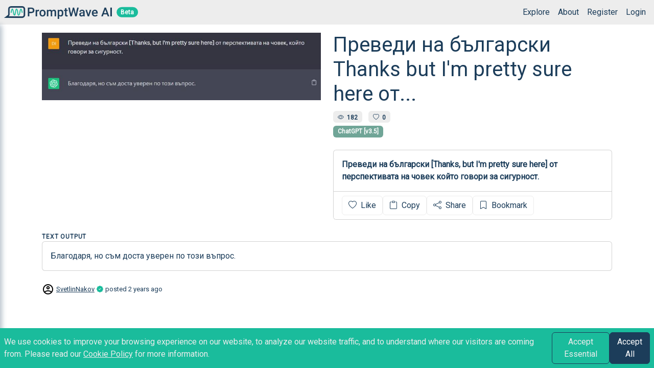

--- FILE ---
content_type: text/html; charset=utf-8
request_url: https://promptwave.ai/prompts/569/%D0%BF%D1%80%D0%B5%D0%B2%D0%B5%D0%B4%D0%B8-%D0%BD%D0%B0-%D0%B1%D1%8A%D0%BB%D0%B3%D0%B0%D1%80%D1%81%D0%BA%D0%B8-thanks-but-i-m-pretty-sure-here-%D0%BE%D1%82
body_size: 3801
content:

<!DOCTYPE html>
<html lang="en">
<head>
    <meta charset="utf-8" />
    <meta name="viewport" content="width=device-width, initial-scale=1.0" />
    <base href="/" />
    <link href="https://fonts.googleapis.com/css?family=Roboto" rel="stylesheet" type="text/css">
    <link href="css/bootstrap.custom.css" rel="stylesheet" />
    <link href="css/site.css" rel="stylesheet" />
    <link href="css/dashboard-nav-menu.css" rel="stylesheet" />
    <link href="css/dashboard-header.css" rel="stylesheet" />
    <link href="css/dashboard-prompts.css" rel="stylesheet" />
    <link href="css/dashboard-collections.css" rel="stylesheet" />
    <link href="css/loading-screen.css" rel="stylesheet" />
    <link href="css/add-prompt-box.css" rel="stylesheet" />
    <link href="css/prompt-details.css" rel="stylesheet" />
    <link href="css/prompt-card.css" rel="stylesheet" />
    <link href="css/index.css" rel="stylesheet" />
    <link href="css/about.css" rel="stylesheet" />
    <link href="css/user-profile.css" rel="stylesheet" />
    <link rel="icon" type="image/x-icon" href="favicon.ico" />
    <link rel="stylesheet" href="https://cdn.jsdelivr.net/npm/bootstrap-icons@1.10.4/font/bootstrap-icons.css">

    <script src="/lib/bootstrap/js/bootstrap.min.js"></script>
    <script src="https://cdn.jsdelivr.net/npm/masonry-layout@4.2.2/dist/masonry.pkgd.min.js" integrity="sha384-GNFwBvfVxBkLMJpYMOABq3c+d3KnQxudP/mGPkzpZSTYykLBNsZEnG2D9G/X/+7D" crossorigin="anonymous"></script>
    
    <!--Blazor:{"type":"server","prerenderId":"f1df49b6e60a44f6a086d84db11b6518","key":{"locationHash":"77D12F14A8105320B1AAED6AE7E689DA0EC4483270A645E84079EAA0FFDF550D:0","formattedComponentKey":""},"sequence":0,"descriptor":"CfDJ8GAWIUdzlENHkIiL4wrlyFQrsic0kiiDxD2/ZEIj8GFu4L2dJSOUiIb/2/L33lvfvTWT5rWwOaSpVhcNBLCR3EbbIWaagid6QHIaQGLVSVocgkrvnWGzfE4EhdPKcwoKCFH69XrgukaERJNW/4XD5PBF9X27I42BjeAB3CK1iDLUcqjpHG438BdGcRUlTLHSq\u002BsYlDL7wUB3XIqG81\u002BU4dWC9K3QZejDM6Q\u002BNfecBkiOLObz\u002BCUCXVzyvFi/zHdNu19wn9VlK\u002BL02SKD8RfVQes6ClNzZscFpbenGYQoe5MKQMGH\u002B8hD0YRg2GWNUwZrDY6gOuDnIV91NCYBAZw1VJ4SXT1xb7daQZl6CpzGlqIY5hPKT9QSR\u002B/fRXpADxF\u002BQtva5s2Msky04e5IeGCr\u002BTk0U81cgvmdg\u002Bu6KTwLN6WM9Hch4b3Cio9x3v4H/csgLUqyKB6z0Y8WeGhop6S0i4RAsNKhMOqEnCzIdetv\u002BFBVeGnaKc/wjoJ8v9AcP0kuEES0hfn8O3Cpa6/S2/iW39IqpIQ6KJa2OlXB8EkHGFMYz73mi5SjRcypfZ03myLz5aQjb4HGryszE3iY6Vryluc="}--><title>&#x41F;&#x440;&#x435;&#x432;&#x435;&#x434;&#x438; &#x43D;&#x430; &#x431;&#x44A;&#x43B;&#x433;&#x430;&#x440;&#x441;&#x43A;&#x438; Thanks but I&#x27;m pretty sure here &#x43E;&#x442;... - PromptWave AI</title><link rel="canonical" href="https://promptwave.ai/prompts/569/%D0%BF%D1%80%D0%B5%D0%B2%D0%B5%D0%B4%D0%B8-%D0%BD%D0%B0-%D0%B1%D1%8A%D0%BB%D0%B3%D0%B0%D1%80%D1%81%D0%BA%D0%B8-thanks-but-i-m-pretty-sure-here-%D0%BE%D1%82" />

        <meta property="og:url" content="https://promptwave.ai/prompts/569/%D0%BF%D1%80%D0%B5%D0%B2%D0%B5%D0%B4%D0%B8-%D0%BD%D0%B0-%D0%B1%D1%8A%D0%BB%D0%B3%D0%B0%D1%80%D1%81%D0%BA%D0%B8-thanks-but-i-m-pretty-sure-here-%D0%BE%D1%82" />
        <meta property="og:title" content="&#x41F;&#x440;&#x435;&#x432;&#x435;&#x434;&#x438; &#x43D;&#x430; &#x431;&#x44A;&#x43B;&#x433;&#x430;&#x440;&#x441;&#x43A;&#x438; Thanks but I&#x27;m pretty sure here &#x43E;&#x442;..." />
        <meta property="og:description" /><meta property="og:image" content="https://promptwaveai.blob.core.windows.net/prompt-images/43ac0bd71a904d248aedc41f1a42cd7a-details.jpg" />
            <meta name="twitter:image" content="https://promptwaveai.blob.core.windows.net/prompt-images/43ac0bd71a904d248aedc41f1a42cd7a-details.jpg" /><meta name="twitter:card" content="summary_large_image">
        <meta name="twitter:text:title" content="&#x41F;&#x440;&#x435;&#x432;&#x435;&#x434;&#x438; &#x43D;&#x430; &#x431;&#x44A;&#x43B;&#x433;&#x430;&#x440;&#x441;&#x43A;&#x438; Thanks but I&#x27;m pretty sure here &#x43E;&#x442;..." />
        <meta name="twitter:text:description" /><!--Blazor:{"prerenderId":"f1df49b6e60a44f6a086d84db11b6518"}-->
</head>
<body>
    <!--Blazor:{"type":"server","prerenderId":"c695de2bdad34197a164a43ba205e2d1","key":{"locationHash":"3BB3A120B3F765EE7527E2DB59332C87DB6F4E061685B3D9DE181E74F31BF5F3:0","formattedComponentKey":""},"sequence":1,"descriptor":"CfDJ8GAWIUdzlENHkIiL4wrlyFQYH5ddDAduaeb\u002B/491W6z/HVUmTUg3zMPl5ZDEOO8Go31dOT2Ls9NZnHETxCtTVrHeJfDz9bqfVn\u002B20rF7YlnemxZhGHIsr7XyCw\u002Bixt/EOION4lf5hn4fwfjT08OHKIODqWPJeKSFfcLH4ZivL19Md/G8/F96px9KsIktCMuYK/cirS5NwPtvGlmxPQ4oh2wZIRiX/PbjtbycVHYIUxgH05Zaxndf3KQvygflZf95e30v5EnwIxH1FuqG1pDWWEvZggpqRS9wYW1j63QK/KLRpRq9fNbK2U5Hibo/1MvP8pOFPOfpj6tdmi/ZdpbRXWsvrN54jMvRRsICfQ8kVIAOZiQGIHYxHJ6OTBrFi1Yc9mOLJTlDsaDKbT9kNIR4g66MC0WSlC9WM4\u002BbqCT/Ds6S1AUt9jIuO4lYVnbZ85Psq/KsAaF0v7fGQIOf48rpz0Wl2s8z8LDcWYADKwdlaPpswIP2V4OhKi0nERZiBUReb7yLAbxxOS0ocfw4ohMdPog="}-->



<div class="p-1 d-flex ps-0 pe-2 auth justify-content-between align-items-center position-fixed w-100 header-row bg-light"><div class="d-flex justify-content-start align-items-center position-relative"><a href="/" title="Home"><img src="/img/logo-horizontal.png" alt="PromptWave AI Logo" class="logo-dashboard-header ms-2"></a>
        <span class="position-absolute top-50 start-100 translate-middle badge rounded-pill bg-secondary" style="margin-left: 30px;">
            Beta
        </span></div>
    <div class="d-flex"><div class="d-flex justify-content-end"><span class="d-flex align-items-center position-relative"><ul class="nav justify-content-end d-none d-md-flex"><li class="nav-item m-2"><a href="/explore" class="header-link">Explore</a></li>
            <li class="nav-item m-2"><a href="/about" class="header-link">About</a></li>
            <li class="nav-item m-2"><a href="/Identity/Account/Register" class="header-link">Register</a></li>
            <li class="nav-item m-2"><a href="/Identity/Account/Login" class="header-link">Login</a></li></ul></span></div>

        <button type="button" class="ms-1 btn btn-light text-primary p-0 toggle-menu-btn d-sm-block d-md-none"><i class="bi bi-list bi-bold fs-4"></i></button></div></div>

<div class="nav-wrapper py-2 ps-4 pe-2 bg-light rounded-end shadow overflow-auto position-fixed "><nav class="nav-menu"><div class="flex-column pt-3"><a class="nav-link pw-nav-link d-flex pb-2 "><i class="bi bi-search text-secondary pe-2"></i>Explore</a><a class="nav-link pw-nav-link d-flex pb-2 "><i class="bi bi-info-circle text-secondary pe-2"></i>About</a><a class="nav-link pw-nav-link d-flex pb-2 "><i class="bi bi-person-add text-secondary pe-2"></i>Register</a><a class="nav-link pw-nav-link d-flex pb-2 "><i class="bi bi-box-arrow-in-right text-secondary pe-2"></i>Login</a></div></nav></div>

<div class="page"><main><article class="px-0 pt-5">
    
    <div class="container-md w-80 pt-3 pb-3"><div class="row"><div class="text-center p-2 d-block d-md-none"><h1>&#x41F;&#x440;&#x435;&#x432;&#x435;&#x434;&#x438; &#x43D;&#x430; &#x431;&#x44A;&#x43B;&#x433;&#x430;&#x440;&#x441;&#x43A;&#x438; Thanks but I&#x27;m pretty sure here &#x43E;&#x442;...</h1></div><div class="col-12 col-sm-6"><img src="https://promptwaveai.blob.core.windows.net/prompt-images/43ac0bd71a904d248aedc41f1a42cd7a-details.jpg" class="w-100" /></div><div class="col"><div class="d-none d-md-block"><h1>&#x41F;&#x440;&#x435;&#x432;&#x435;&#x434;&#x438; &#x43D;&#x430; &#x431;&#x44A;&#x43B;&#x433;&#x430;&#x440;&#x441;&#x43A;&#x438; Thanks but I&#x27;m pretty sure here &#x43E;&#x442;...</h1></div>
                <div class="mt-1"><span class="badge me-2 bg-light text-primary" style="padding: 0.45em 0.75em" title="Views"><i class="bi bi-eye"></i> &nbsp;182</span>
                    <span class="badge me-2 bg-light text-primary" style="padding: 0.45em 0.75em" title="Likes"><i class="bi bi-heart"></i> &nbsp;0</span></div>
                <div class="mt-1"><span class="badge" style="padding: 0.45em 0.75em; background-color: #70A597">ChatGPT [v3.5]</span></div>
                <div class="card mt-4"><pre class="card-body pre-unstyled fw-bolder">&#x41F;&#x440;&#x435;&#x432;&#x435;&#x434;&#x438; &#x43D;&#x430; &#x431;&#x44A;&#x43B;&#x433;&#x430;&#x440;&#x441;&#x43A;&#x438; [Thanks, but I&#x27;m pretty sure here] &#x43E;&#x442; &#x43F;&#x435;&#x440;&#x441;&#x43F;&#x435;&#x43A;&#x442;&#x438;&#x432;&#x430;&#x442;&#x430; &#x43D;&#x430; &#x447;&#x43E;&#x432;&#x435;&#x43A; &#x43A;&#x43E;&#x439;&#x442;&#x43E; &#x433;&#x43E;&#x432;&#x43E;&#x440;&#x438; &#x437;&#x430; &#x441;&#x438;&#x433;&#x443;&#x440;&#x43D;&#x43E;&#x441;&#x442;.</pre>
                    <div class="card-footer text-muted d-flex justify-content-between bg-white"><span class="d-flex justify-content-around gap-2 me-2"><span class="d-grid"><button type="button" class="btn btn-outline-light text-primary"><i class="bi bi-heart me-1"></i>
                                        Like
</button></span>
                            <span class="d-grid"><button type="button" class="btn btn-outline-light text-primary"><i class="bi bi-clipboard me-1"></i>
                                        Copy
</button></span>
                            <span class="d-grid position-relative" id="share-button-569"><button type="button" class="btn btn-outline-light text-primary"><i class="bi bi-share me-1"></i>
                                        Share
</button>

                                </span><button class="btn btn-outline-light text-primary"><i class="bi bi-bookmark me-1"></i>
                                        Bookmark
</button></span>
                        <span></span></div></div></div>

            <div class="col-12"><p class="text-uppercase fw-bolder text-primary mt-4 mb-0" style="letter-spacing: 0.07em; font-size: 0.75rem;">
                        Text Output
                    </p>
                    <div class="card mt-0"><pre class="card-body pre-unstyled">&#x411;&#x43B;&#x430;&#x433;&#x43E;&#x434;&#x430;&#x440;&#x44F;, &#x43D;&#x43E; &#x441;&#x44A;&#x43C; &#x434;&#x43E;&#x441;&#x442;&#x430; &#x443;&#x432;&#x435;&#x440;&#x435;&#x43D; &#x43F;&#x43E; &#x442;&#x43E;&#x437;&#x438; &#x432;&#x44A;&#x43F;&#x440;&#x43E;&#x441;.</pre></div><div class="mt-4 d-flex align-items-center" style="font-size: small;"><a href="/users/SvetlinNakov" class="user-avatar-container user-avatar-container-24 d-inline-block me-1 text-decoration-none"><img src="/img/icons8-avatar-24.png" class="user-avatar" alt="SvetlinNakov Avatar" /></a>
                    <a href="/users/SvetlinNakov">SvetlinNakov</a><span title="Verified User" class="ms-1"><i class="bi bi-patch-check-fill text-secondary"></i></span><span class="ms-1">posted </span></div></div></div></div></article></main></div>

<div class="banner-wrapper position-fixed w-100 bottom-0"><div class="cookie-consent w-100 d-flex gap-2 p-2 justify-content-center align-items-center bg-secondary d-none"><p class="m-0 text-light">
            We use cookies to improve your browsing experience on our website, to analyze our website traffic, and to understand where our
            visitors are coming from. Please read our <a href="/cookie-policy" class="text-light">Cookie Policy</a> for more information.
        </p>
        <button type="button" class="btn btn-outline-primary text-light" onclick="App.CookieConsent.accept('essential')">Accept Essential</button>
        <button type="button" class="btn btn-primary" onclick="App.CookieConsent.accept('all')">Accept All</button></div></div>
            <!--Blazor:{"prerenderId":"c695de2bdad34197a164a43ba205e2d1"}-->

    <div class="blazor-error-ui bg-warning px-5 py-3 w-100">
        
            An error has occurred. This application may no longer respond until reloaded.
        
        
        <a href="" class="reload">Reload</a>
        <a role="button" class="dismiss">🗙</a>
    </div>

    <script src="_framework/blazor.server.js"></script>

    
        <script src="/app.js?v=nnTXWyF2DoJmIq_Xnnl3xGmOoI1pPCg_mFsFEHg7chY"></script>
    
    
</body>
</html>


--- FILE ---
content_type: text/css
request_url: https://promptwave.ai/css/dashboard-nav-menu.css
body_size: 195
content:
.nav-wrapper {
    top: 3em;
    left: -270px;
    width: 270px;
    height: calc(100% - 49px);
    transition: left 0.3s ease-in-out;
    z-index: 1000;
}

    .nav-wrapper.open {
        left: 0;
    }

    .nav-wrapper .pw-nav-link {
        cursor: pointer;
    }

    .nav-wrapper .nav-menu-category {
        letter-spacing: 0.07em;
        font-size: 0.75rem;
    }
    
    /*Add animation:https://stackoverflow.com/questions/38772442/css-transition-from-display-none-to-display-block-navigation-with-subnav*/
    .nav-wrapper .nav-nested-items-container.collapsed {
        height: 0;
        opacity: 0;
    }

    .nav-wrapper .nav-nested-items-container {
        opacity: 1;
        transition: height 0.3s ease-in-out, opacity 0.3s ease-in-out;
    }

    .nav-wrapper .toggle-nested-item-icon {
        transition: transform 0.3s ease-in-out;
    }

        .nav-wrapper .toggle-nested-item-icon:not(.collapsed) {
            transform: rotate(90deg);
        }

.page {
    padding: 1rem; /* Add padding to top of the page content to avoid overlapping with the navbar */
    transition: margin-left 0.3s ease-in-out;
}

    .page.nav-menu-open {
        margin-left: 270px;
    }

@media (max-width: 768px) {
    .page.nav-menu-open {
        margin-left: 0;
    }
}


--- FILE ---
content_type: text/css
request_url: https://promptwave.ai/css/dashboard-header.css
body_size: -137
content:
.toggle-menu-btn {
    width: 40px;
    height: 40px;
}

/* TODO: maybe move, it is used only in PromptCard.razor */
.user-avatar-small {
    height: 20px;
}

.logo-dashboard-header {
    height: 25px;
}

.header-row{
    z-index: 1000;
}


--- FILE ---
content_type: text/css
request_url: https://promptwave.ai/css/dashboard-prompts.css
body_size: 317
content:
.prompt-card-wrapper {
    cursor: pointer;
}

.card-image-bg {
    filter: blur(8px);
    transform: scale(1.1);
    top: 0;
    left: 0;
    background-position: center;
    background-repeat: no-repeat;
    background-size: cover;
    z-index: 0;
}

.card-image {
    height: 250px;
    object-fit: contain;
    z-index: 1;
}

.prompt-desc {
    display: -webkit-box;
    max-width: 95%;
    line-height: 1.2;
    -webkit-line-clamp: 3;
    -webkit-box-orient: vertical;
    text-overflow: ellipsis;
}

.prompt-desc-details {
    display: -webkit-box;
    max-width: 865px;
    line-height: 1.2;
    -webkit-line-clamp: 4;
    -webkit-box-orient: vertical;
    text-overflow: ellipsis;
}

.prompt-text-details {
    display: -webkit-box;
    max-width: 865px;
    line-height: 1.2;
    -webkit-line-clamp: 7;
    -webkit-box-orient: vertical;
    text-overflow: ellipsis;
}

.prompt-title {
    display: -webkit-box;
    max-width: 95%;
    line-height: 1.2;
    -webkit-line-clamp: 2;
    -webkit-box-orient: vertical;
    text-overflow: ellipsis;
}

.prompt-title-details {
    display: -webkit-box;
    max-width: 865px;
    line-height: 1.2;
    -webkit-line-clamp: 1;
    -webkit-box-orient: vertical;
    text-overflow: ellipsis;
}

.placeholder-image {
    height: 250px;
    background-image: url('../img/memphis-colorful.png');
}

    .placeholder-image::before {
        content: "";
        position: absolute;
        top: 0;
        right: 0;
        bottom: 0;
        left: 0;
        background-color: var(--bs-secondary);
        opacity: 0.2;
        z-index: 0;
    }

    .placeholder-image i {
        font-size: 4rem;
    }

.placeholder-text {
    z-index: 1;
}

.placeholder-icon {
    z-index: 1;
}

.visibility-icon-container {
    position: absolute;
    right: 3px;
    top: 3px;
    z-index: 1000;
}

.card:hover .create-new-card {
    border: 2px dashed var(--bs-border-color-translucent);
    cursor: pointer;
}

.delete-confirmation-wrapper {
    position: absolute;
    top: 38px;
    left: 0;
    z-index: 1001;
    min-width: 15rem;
    background-color: #fff;
    background-clip: padding-box;
    border: 1px solid rgba(0, 0, 0, 0.175);
    border-radius: 0.375rem;
}


--- FILE ---
content_type: text/css
request_url: https://promptwave.ai/css/dashboard-collections.css
body_size: -180
content:
.delete-collection-confirm, .share-collection-confirm, .share-link-popup, .make-private-collection-confirm {
    width: 300px;
    z-index: 2001;
    top: 48px;
}


--- FILE ---
content_type: text/css
request_url: https://promptwave.ai/css/loading-screen.css
body_size: -55
content:
.loading-container {
    /* opacity: 0.7; */
    top:0px;
    right:0px;
    bottom:0px;
    left:0px;
    z-index: 1000;
    background-color: var(--pw-semi-transparent-background);
}

.loading-container-inner {
    opacity: 1;
    width: 150px;
    height: 150px;
} 

@keyframes draw {
    from {
        stroke-dashoffset: 228.53;
    }
    to {
        stroke-dashoffset: 0;
    }
}

#wave {
    stroke-dasharray: 228.53;
    animation: draw 1s linear infinite;
}


--- FILE ---
content_type: text/css
request_url: https://promptwave.ai/css/prompt-card.css
body_size: -114
content:
.prompt-card-overlay-container {
    position: relative;
}

.overlay {
    display: none;
}

.prompt-card-overlay-container:hover .overlay {
    width: 100%;
    height: 100%;
    background: rgba(0, 0, 0, .5);
    position: absolute;
    top: 0;
    left: 0;
    display: inline-block;
    -webkit-box-sizing: border-box;
    -moz-box-sizing: border-box;
    box-sizing: border-box;
    cursor: pointer;
}


--- FILE ---
content_type: text/css
request_url: https://promptwave.ai/css/index.css
body_size: 13
content:
.page {
    padding: 0;
}

.banner-container {
    background-image: url(../img/abstract-background.webp);
    background-color: var(--bs-body-color);
    background-position: center;
    background-repeat: no-repeat;
    background-size: cover;
    height: 450px;
}

.search-bar-container {
    width: 900px;
}

.card-columns {
    columns: 10 385px;
    column-gap: 1rem;
}

    .card-columns .card {
        -webkit-column-break-inside: avoid;
        column-break-inside: avoid;
        margin-bottom: 10px;
    }

.grid-item {
    width: 385px;
    margin-bottom: 10px;
}

@media only screen and (max-width: 320px) {
    .search-bar-container {
        width: 250px;
    }
}

@media only screen and (min-width: 321px) and (max-width: 768px) {
    .search-bar-container {
        width: 300px;
    }
}

@media only screen and (min-width: 769px) and (max-width: 1200px) {
    .search-bar-container {
        width: 600px;
    }
}


--- FILE ---
content_type: text/javascript
request_url: https://promptwave.ai/app.js?v=nnTXWyF2DoJmIq_Xnnl3xGmOoI1pPCg_mFsFEHg7chY
body_size: 3286
content:
window.App = window.App || (function () {

    const clickOutsideHandlers = new Map();

    return {
        beginListenForClickOutsideElement: function (selector, dotNetInstance, callbackMethodName) {
            if (clickOutsideHandlers.has(selector)) {
                return;
            }

            const handler = (event) => {
                const element = document.querySelector(selector);
                if (element && !element.contains(event.target)) {
                    dotNetInstance.invokeMethodAsync(callbackMethodName);
                }
            };

            clickOutsideHandlers.set(selector, handler);
            window.addEventListener('click', handler);
        },
        stopListenForClickOutsideElement: function (selector) {
            const handler = clickOutsideHandlers.get(selector);
            if (handler) {
                window.removeEventListener('click', handler);
                clickOutsideHandlers.delete(selector);
            }
        },
        previewImage: function (fileInputSelector, imageSelector, backgroundImageSelector) {
            let inputFile = document.getElementById(fileInputSelector);
            let previewImage = document.getElementById(imageSelector);
            let backgroundPreviewImage = document.getElementById(backgroundImageSelector);

            if (inputFile && (previewImage || backgroundImageSelector)) {
                const url = URL.createObjectURL(inputFile.files[0]);
                if (previewImage) {
                    previewImage.addEventListener('load', () => URL.revokeObjectURL(url), { once: true });

                    if (backgroundPreviewImage) {
                        backgroundPreviewImage.style.backgroundImage = `url(${url})`;
                    }

                    if (previewImage) {
                        previewImage.src = url;
                    }
                }
            }
        },
        isMobile: function () {
            return window.innerWidth <= 768;
        },
        formatDate: function (dateTimeString) {
            const options = {
                year: 'numeric',
                month: 'long',
                day: 'numeric',
                hour: 'numeric',
                minute: 'numeric',
                hour12: true,
                timeZoneName: 'short',
            };

            const dateTime = new Date(dateTimeString);
            return dateTime.toLocaleString('en-US', options);
        },
        calculateElapsedTime: function (dateTimeString) {
            const dateTime = new Date(dateTimeString);
            const now = new Date();

            const timeSpan = now - dateTime;

            if (timeSpan < 60000) {
                return 'Just now';
            }

            if (timeSpan < 3600000) {
                const minutes = Math.floor(timeSpan / 60000);
                return minutes === 1 ? '1 minute ago' : `${minutes} minutes ago`;
            }

            if (timeSpan < 86400000) {
                const hours = Math.floor(timeSpan / 3600000);
                return hours === 1 ? '1 hour ago' : `${hours} hours ago`;
            }

            if (timeSpan < 604800000) {
                const days = Math.floor(timeSpan / 86400000);
                return days === 1 ? '1 day ago' : `${days} days ago`;
            }

            if (timeSpan < 2592000000) {
                const weeks = Math.floor(timeSpan / 604800000);
                return weeks === 1 ? '1 week ago' : `${weeks} weeks ago`;
            }

            if (timeSpan < 31536000000) {
                const months = Math.floor(timeSpan / 2592000000);
                return months === 1 ? '1 month ago' : `${months} months ago`;
            }

            const years = Math.floor(timeSpan / 31536000000);
            return years === 1 ? '1 year ago' : `${years} years ago`;
        },
        triggerClickEvent: function (elementSelector) {
            const element = document.querySelector(elementSelector);
            if (element && typeof element.click === 'function') {
                element.click();
            }
        },
        copyToClipboard: async function (text) {
            if (!text) {
                return;
            }

            try {
                await navigator.clipboard.writeText(text);
            } catch (_) {
                // No permissions or other error => try the old way
                const input = document.createElement('textarea');
                input.style.width = '0';
                input.style.height = '0';
                input.innerHTML = text;
                document.body.appendChild(input);
                input.select();
                input.setSelectionRange(0, text.length + 1); // For mobile devices
                document.execCommand('copy');
                document.body.removeChild(input);
            }
        },
    };
}());

window.App.Masonry = window.App.Masonry || (function () {
    let masonry;
    let timer;
    let previousWidth;

    function setMasonry() {
        // Take into consideration that the container has 16px margin
        const containerWidth = window.document.body.offsetWidth - 33;
        const cardWidth = calculateCardWidth(containerWidth);

        document.querySelectorAll('.grid.js-masonry .grid-item').forEach(e => {
            e.style.width = cardWidth + 'px';

            e.querySelectorAll('img').forEach(img => {
                const aspectRatio = img.dataset.aspectRatio;
                if (!aspectRatio) {
                    return;
                }

                img.style.height = Math.round(cardWidth / parseFloat(aspectRatio)) + 'px';
            });
        });

        if (masonry) {
            masonry.reloadItems();
        } else {
            masonry = new Masonry('.grid', { gutter: 15 });
        }
    }

    function calculateCardWidth(containerWidth, minCardWidth = 300, maxCardWidth = 600, optimalCardWidth = 450, margin = 15) {
        let bestFit = {
            numCards: 0,
            cardWidth: 0,
            error: Infinity // Measure of how far the solution is from the optimal width
        };

        for (let w = minCardWidth; w <= maxCardWidth; w++) {
            const numCards = Math.floor((containerWidth + margin) / (w + margin)); // How many cards fit?
            const actualWidth = (containerWidth - (margin * (numCards - 1))) / numCards; // Actual width of each card if we use numCards cards

            // If the actual width is outside the bounds, continue to next iteration
            if (actualWidth < minCardWidth || actualWidth > maxCardWidth) {
                continue;
            }

            // Calculate how far this setup is from the optimal card width
            const error = Math.abs(actualWidth - optimalCardWidth);

            // Update bestFit if this setup is better (i.e., error is smaller)
            if (error < bestFit.error) {
                bestFit = {
                    numCards,
                    cardWidth: actualWidth,
                    error
                };
            }
        }

        return bestFit.cardWidth;
    }

    function handleResize() {
        if (previousWidth === window.document.body.offsetWidth) {
            return;
        }

        clearTimeout(timer);

        timer = setTimeout(() => setMasonry(), 50);

        previousWidth = window.document.body.offsetWidth;
    }

    return {
        init: function () {
            this.dispose();

            setMasonry();

            window.addEventListener('resize', handleResize);
        },
        dispose: function () {
            clearTimeout(timer);
            window.removeEventListener('resize', handleResize);

            masonry = null;
            timer = null;
            previousWidth = null;
        }
    };
}())

window.App.DropZone = window.App.DropZone || (function () {
    var dragOverListener;
    var dragLeaveListener;
    var dropListener;

    var init = function (dropZoneSelector, inputFileId) {
        let dropZone = document.querySelector(dropZoneSelector);
        let inputFile = document.getElementById(inputFileId);

        if (!dropZone || !inputFile) {
            return;
        }

        dragOverListener = function (event) {
            event.stopPropagation();
            event.preventDefault();
            event.dataTransfer.dropEffect = 'copy';
            this.classList.add('drag-over');
        }
        dropZone.addEventListener('dragover', dragOverListener);

        dragLeaveListener = function (event) {
            event.stopPropagation();
            event.preventDefault();
            if (true) {

            }
            this.classList.remove('drag-over');
        }

        dropZone.addEventListener('dragleave', dragLeaveListener);

        dropListener = function (event) {
            event.stopPropagation();
            event.preventDefault();
            this.classList.remove('drag-over');

            inputFile.files = event.dataTransfer.files;
            inputFile.dispatchEvent(new Event('change', { bubbles: true }));
        }
        dropZone.addEventListener('drop', dropListener);
    }

    return {
        init: init,
        reset: function (dropZoneSelector, inputFileId) {
            let dropZone = document.querySelector(dropZoneSelector);

            dropZone.removeEventListener('dragover', dragOverListener);
            dropZone.removeEventListener('drop', dropListener);
            dropZone.removeEventListener('dragleave', dragLeaveListener);

            init(dropZoneSelector, inputFileId);
        }
    }
}());

window.App.Popup = window.App.Popup || (function () {
    let _popupDotNetInstances = {};
    let _eventListeners = {};

    function closePopupOnWindowClick(e, id, invokerId) {
        if (!e || !e.target || !id || !invokerId || !_popupDotNetInstances[id]) {
            return;
        }

        let currentElement = e.target;
        while (currentElement.id !== id && currentElement.id !== invokerId) {
            currentElement = currentElement.parentNode;
            if (!currentElement) {
                _popupDotNetInstances[id].invokeMethodAsync('CloseAsync');

                break;
            }
        }
    }

    return {
        create: function (id, invokerId, dotNetInstance) {
            _popupDotNetInstances[id] = dotNetInstance;

            _eventListeners[id] = (e) => closePopupOnWindowClick(e, id, invokerId);

            window.addEventListener('click', _eventListeners[id]);
        },
        dispose: function (id) {
            delete _popupDotNetInstances[id];

            if (_eventListeners[id]) {
                removeEventListener('click', _eventListeners[id]);
                delete _eventListeners[id];
            }
        }
    };
}());

window.App.CookieConsent = window.App.CookieConsent || (function () {
    const COOKIE_NAME = 'cookie_consent';

    function getCookieConsent() {
        const parts = `; ${document.cookie}`.split(`; ${COOKIE_NAME}=`);
        if (parts.length < 2) {
            return null;
        }

        return parts[1].split(';')[0];
    }

    function setCookieConsent(mode) {
        const expirationDate = new Date(Date.now() + (365 * 24 * 60 * 60 * 1000)); // 1 year
        document.cookie = `${COOKIE_NAME}=${mode}; expires=${expirationDate.toUTCString()}; path=/; secure`;
    }

    function addScripts() {
        // Google tag (gtag.js)
        const gtagScript1 = document.createElement('script');
        gtagScript1.setAttribute('async', '');
        gtagScript1.setAttribute('src', 'https://www.googletagmanager.com/gtag/js?id=G-5XHX0TJ6YZ');

        const gtagScript2 = document.createElement('script');
        gtagScript2.innerHTML = `
window.dataLayer = window.dataLayer || [];
function gtag() { dataLayer.push(arguments); }
gtag('js', new Date());
gtag('config', 'G-5XHX0TJ6YZ');`;

        const head = document.getElementsByTagName('head')[0];
        if (head) {
            head.appendChild(gtagScript1);
            head.appendChild(gtagScript2);
        }
    }

    return {
        init: function () {
            const mode = getCookieConsent();
            if (mode === 'all' || mode === 'essential') {
                if (mode === 'all') {
                    addScripts();
                }

                return; // Already accepted
            }

            const cookieConsentContainer = document.querySelector('.cookie-consent');
            if (cookieConsentContainer) {
                cookieConsentContainer.classList.remove('d-none');
            }
        },
        accept: function (mode) {
            if (mode !== 'all' && mode !== 'essential') {
                return; // Invalid mode - cannot do anything
            }

            setCookieConsent(mode);

            if (mode === 'all') {
                window.location.reload();
            } else {
                const cookieConsentContainer = document.querySelector('.cookie-consent');
                if (cookieConsentContainer) {
                    cookieConsentContainer.classList.add('d-none');
                }
            }
        }
    };
}());

window.App.InfiniteScroll = window.App.InfiniteScroll || (function () {
    let _dotNetInstance = null;
    let _timeoutHandle = null;
    let _lastScrollY = 0;

    function handleScroll() {
        if (!_dotNetInstance) {
            return;
        }

        clearTimeout(_timeoutHandle);

        _timeoutHandle = setTimeout(() => {
            const scrollY = window.scrollY || window.pageYOffset;
            if (scrollY <= _lastScrollY) {
                return; // Ignore scrolling up
            }

            _lastScrollY = scrollY;

            const windowHeight = window.innerHeight;
            const documentHeight = document.documentElement.scrollHeight;

            const scrolledPercentage = (scrollY / (documentHeight - windowHeight)) * 100;
            if (scrolledPercentage > 75) {
                _dotNetInstance.invokeMethodAsync('HandleScroll');
            }
        }, 50);
    }

    return {
        init: function (dotNetInstance) {
            if (!dotNetInstance) {
                return;
            }

            this.dispose();

            _dotNetInstance = dotNetInstance;

            window.addEventListener('scroll', handleScroll);
        },
        dispose: function () {
            clearTimeout(_timeoutHandle);
            window.removeEventListener('scroll', handleScroll);

            _dotNetInstance = null;
            _timeoutHandle = null;
            _lastScrollY = 0;
        }
    };
}());